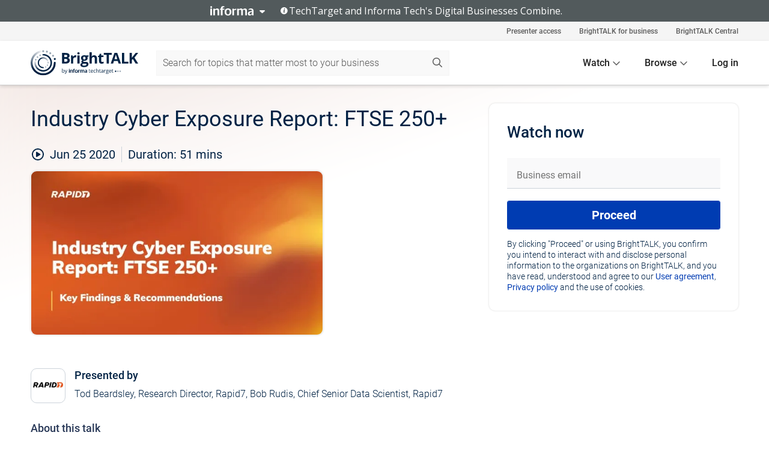

--- FILE ---
content_type: text/html; charset=utf-8
request_url: https://www.brighttalk.com/webcast/10457/420798
body_size: 16896
content:
<!DOCTYPE html><html lang="en"><head><meta charSet="utf-8"/><link rel="icon" type="image/png" href="https://assets.brighttalk.com/images/favicon.ico?nocache=1"/><link rel="apple-touch-icon" href="https://assets.brighttalk.com/images/favicon-apple-touch-icon.png?nocache=1"/><link rel="canonical" href="https://www.brighttalk.com/webcast/10457/420798"/><title>Industry Cyber Exposure Report: FTSE 250+</title><meta name="description" content="Rapid7 researchers have released their latest look into corporate exposure, this time focusing on the UK’s FTSE 250. The report reveals that even large,..."/><meta property="og:type" content="website"/><meta name="og:title" property="og:title" content="Industry Cyber Exposure Report: FTSE 250+"/><meta name="og:description" property="og:description" content="Rapid7 researchers have released their latest look into corporate exposure, this time focusing on the UK’s FTSE 250. The report reveals that even large, mature, and well-resourced organisations are falling short of meeting cybersecurity basics, leaving them susceptible to risk.

In this webinar, Rapid7&#x27;s Tod Beardsley, Research Director, and Bob Rudis, Chief Security Data Scientist, will share insights from the research and recommendations for organisations looking to improve their approach to cybersecurity in the highlighted weak areas.

Key takeaways:
- Hear how the attack surface for FTSE 250 has expanded, and new areas to consider
- Learn what the common problem areas are for each of the surveyed industries
- Gain an understanding of how organisations can take action to reduce their exposure risk"/><meta property="og:site_name" content="BrightTALK"/><meta property="og:url" content="https://www.brighttalk.com/webcast/10457/420798"/><meta name="brighttalk-channel-id" content="10457"/><meta name="brighttalk-page-architecture" content="react"/><meta name="brighttalk-page-name" content="webcast"/><meta name="brighttalk-content-status" content="recorded"/><meta name="brighttalk-community" content="IT Security"/><meta name="brighttalk-community-parent" content="Information Technology"/><meta name="twitter:card" content="summary"/><meta name="twitter:title" content="Industry Cyber Exposure Report: FTSE 250+"/><meta name="twitter:description" content="Rapid7 researchers have released their latest look into corporate exposure, this time focusing on the UK’s FTSE 250. The report reveals that even large, mature, and well-resourced organisations are falling short of meeting cybersecurity basics, leaving them susceptible to risk.

In this webinar, Rapid7&#x27;s Tod Beardsley, Research Director, and Bob Rudis, Chief Security Data Scientist, will share insights from the research and recommendations for organisations looking to improve their approach to cybersecurity in the highlighted weak areas.

Key takeaways:
- Hear how the attack surface for FTSE 250 has expanded, and new areas to consider
- Learn what the common problem areas are for each of the surveyed industries
- Gain an understanding of how organisations can take action to reduce their exposure risk"/><meta name="twitter:site" content="BrightTALK"/><meta name="twitter:creator" content=""/><meta property="og:image" content="https://cdn.brighttalk.com/ams/california/images/communication/san/420788/preview_1592468880.png?width=640&amp;height=360"/><meta name="twitter:image" content="https://cdn.brighttalk.com/ams/california/images/communication/san/420788/preview_1592468880.png?width=640&amp;height=360"/><meta name="viewport" content="initial-scale=1.0, width=device-width"/><meta name="robots" content="index,follow"/><script type="application/ld+json">{"@context":"https://schema.org","@type":"Event","name":"Industry Cyber Exposure Report: FTSE 250+","description":"Rapid7 researchers have released their latest look into corporate exposure, this time focusing on the UK’s FTSE 250. The report reveals that even large, mature, and well-resourced organisations are falling short of meeting cybersecurity basics, leaving them susceptible to risk.\n\nIn this webinar, Rapid7&apos;s Tod Beardsley, Research Director, and Bob Rudis, Chief Security Data Scientist, will share insights from the research and recommendations for organisations looking to improve their approach to cybersecurity in the highlighted weak areas.\n\nKey takeaways:\n- Hear how the attack surface for FTSE 250 has expanded, and new areas to consider\n- Learn what the common problem areas are for each of the surveyed industries\n- Gain an understanding of how organisations can take action to reduce their exposure risk","about":"Rapid7 researchers have released their latest look into corporate exposure, this time focusing on the UK’s FTSE 250. The report reveals that even large, mature, and well-resourced organisations are falling short of meeting cybersecurity basics, leaving them susceptible to risk.\n\nIn this webinar, Rapid7&apos;s Tod Beardsley, Research Director, and Bob Rudis, Chief Security Data Scientist, will share insights from the research and recommendations for organisations looking to improve their approach to cybersecurity in the highlighted weak areas.\n\nKey takeaways:\n- Hear how the attack surface for FTSE 250 has expanded, and new areas to consider\n- Learn what the common problem areas are for each of the surveyed industries\n- Gain an understanding of how organisations can take action to reduce their exposure risk","startDate":"2020-06-25T09:00:00Z","endDate":"2020-06-25T09:00:51.000Z","url":"https://www.brighttalk.com/webcast/10457/420798","duration":"PT0H0M51S","location":{"@type":"VirtualLocation","name":"BrightTALK","url":"https://www.rapid7.com/about/events-webcasts/brighttalk/?commid=420798","description":"Rapid7 researchers have released their latest look into corporate exposure, this time focusing on the UK’s FTSE 250. The report reveals that even large, mature, and well-resourced organisations are falling short of meeting cybersecurity basics, leaving them susceptible to risk.\n\nIn this webinar, Rapid7&apos;s Tod Beardsley, Research Director, and Bob Rudis, Chief Security Data Scientist, will share insights from the research and recommendations for organisations looking to improve their approach to cybersecurity in the highlighted weak areas.\n\nKey takeaways:\n- Hear how the attack surface for FTSE 250 has expanded, and new areas to consider\n- Learn what the common problem areas are for each of the surveyed industries\n- Gain an understanding of how organisations can take action to reduce their exposure risk","image":"https://cdn.brighttalk.com/ams/california/images/communication/san/420788/preview_1592468880.png?width=640&amp;height=360"},"image":"https://cdn.brighttalk.com/ams/california/images/communication/san/420788/preview_1592468880.png?width=640&amp;height=360","performer":"Tod Beardsley, Research Director, Rapid7, Bob Rudis, Chief Senior Data Scientist, Rapid7","organizer":{"@type":"Organization","name":"Rapid7","description":"Rapid7 is creating a more secure digital future for all by helping organizations strengthen their security programs in the face of accelerating digital transformation. Our portfolio of best-in-class solutions empowers security professionals to manage risk and eliminate threats across the entire threat landscape from apps to the cloud to traditional infrastructure to the dark web. We foster open source communities and cutting-edge research–using these insights to optimize our products and arm the global security community with the latest in attackers methods. Trusted by more than 10,000 customers worldwide, our industry-leading solutions and services help businesses stay ahead of attackers, ahead of the competition, and future-ready for what’s next.","url":"https://www.rapid7.com/about/events-webcasts/brighttalk/"},"eventAttendanceMode":"OnlineEventAttendanceMode","eventStatus":"EventScheduled","aggregateRating":{"@type":"AggregateRating","bestRating":"5","worstRating":"1","ratingValue":"5","ratingCount":"1"}}</script><script async="" src="https://unpkg.com/date-time-format-timezone@latest/build/browserified/date-time-format-timezone-complete-min.js"></script><style type="text/css">

    #cmp-banner {
      position: fixed;
      bottom: 0;
      left: 0;
      z-index: 1200;
    }
    @media (min-width: 960px) {
      #cmp-banner {
        bottom: 20px;
        left: 20px;
      }
    }
    #cmp-banner:empty {
      display: none;
    }

  </style><script type="text/javascript">
	"use strict";function _typeof(t){return(_typeof="function"==typeof Symbol&&"symbol"==typeof Symbol.iterator?function(t){return typeof t}:function(t){return t&&"function"==typeof Symbol&&t.constructor===Symbol&&t!==Symbol.prototype?"symbol":typeof t})(t)}!function(){var t=function(){var t,e,o=[],n=window,r=n;for(;r;){try{if(r.frames.__tcfapiLocator){t=r;break}}catch(t){}if(r===n.top)break;r=r.parent}t||(!function t(){var e=n.document,o=!!n.frames.__tcfapiLocator;if(!o)if(e.body){var r=e.createElement("iframe");r.style.cssText="display:none",r.name="__tcfapiLocator",e.body.appendChild(r)}else setTimeout(t,5);return!o}(),n.__tcfapi=function(){for(var t=arguments.length,n=new Array(t),r=0;r<t;r++)n[r]=arguments[r];if(!n.length)return o;"setGdprApplies"===n[0]?n.length>3&&2===parseInt(n[1],10)&&"boolean"==typeof n[3]&&(e=n[3],"function"==typeof n[2]&&n[2]("set",!0)):"ping"===n[0]?"function"==typeof n[2]&&n[2]({gdprApplies:e,cmpLoaded:!1,cmpStatus:"stub"}):o.push(n)},n.addEventListener("message",(function(t){var e="string"==typeof t.data,o={};if(e)try{o=JSON.parse(t.data)}catch(t){}else o=t.data;var n="object"===_typeof(o)&&null!==o?o.__tcfapiCall:null;n&&window.__tcfapi(n.command,n.version,(function(o,r){var a={__tcfapiReturn:{returnValue:o,success:r,callId:n.callId}};t&&t.source&&t.source.postMessage&&t.source.postMessage(e?JSON.stringify(a):a,"*")}),n.parameter)}),!1))};"undefined"!=typeof module?module.exports=t:t()}();

	(function () { var e = false; var c = window; var t = document; function r() { if (!c.frames["__uspapiLocator"]) { if (t.body) { var a = t.body; var e = t.createElement("iframe"); e.style.cssText = "display:none"; e.name = "__uspapiLocator"; a.appendChild(e) } else { setTimeout(r, 5) } } } r(); function p() { var a = arguments; __uspapi.a = __uspapi.a || []; if (!a.length) { return __uspapi.a } else if (a[0] === "ping") { a[2]({ gdprAppliesGlobally: e, cmpLoaded: false }, true) } else { __uspapi.a.push([].slice.apply(a)) } } function l(t) { var r = typeof t.data === "string"; try { var a = r ? JSON.parse(t.data) : t.data; if (a.__cmpCall) { var n = a.__cmpCall; c.__uspapi(n.command, n.parameter, function (a, e) { var c = { __cmpReturn: { returnValue: a, success: e, callId: n.callId } }; t.source.postMessage(r ? JSON.stringify(c) : c, "*") }) } } catch (a) { } } if (typeof __uspapi !== "function") { c.__uspapi = p; __uspapi.msgHandler = l; c.addEventListener("message", l, false) } })();

	window.__gpp_addFrame=function(e){if(!window.frames[e])if(document.body){var t=document.createElement("iframe");t.style.cssText="display:none",t.name=e,document.body.appendChild(t)}else window.setTimeout(window.__gpp_addFrame,10,e)},window.__gpp_stub=function(){var e=arguments;if(__gpp.queue=__gpp.queue||[],__gpp.events=__gpp.events||[],!e.length||1==e.length&&"queue"==e[0])return __gpp.queue;if(1==e.length&&"events"==e[0])return __gpp.events;var t=e[0],p=e.length>1?e[1]:null,s=e.length>2?e[2]:null;if("ping"===t)p({gppVersion:"1.1",cmpStatus:"stub",cmpDisplayStatus:"hidden",signalStatus:"not ready",supportedAPIs:["2:tcfeuv2","5:tcfcav1","6:uspv1","7:usnatv1","8:uscav1","9:usvav1","10:uscov1","11:usutv1","12:usctv1"],cmpId:0,sectionList:[],applicableSections:[],gppString:"",parsedSections:{}},!0);else if("addEventListener"===t){"lastId"in __gpp||(__gpp.lastId=0),__gpp.lastId++;var n=__gpp.lastId;__gpp.events.push({id:n,callback:p,parameter:s}),p({eventName:"listenerRegistered",listenerId:n,data:!0,pingData:{gppVersion:"1.1",cmpStatus:"stub",cmpDisplayStatus:"hidden",signalStatus:"not ready",supportedAPIs:["2:tcfeuv2","5:tcfcav1","6:uspv1","7:usnatv1","8:uscav1","9:usvav1","10:uscov1","11:usutv1","12:usctv1"],cmpId:0,sectionList:[],applicableSections:[],gppString:"",parsedSections:{}}},!0)}else if("removeEventListener"===t){for(var a=!1,i=0;i<__gpp.events.length;i++)if(__gpp.events[i].id==s){__gpp.events.splice(i,1),a=!0;break}p({eventName:"listenerRemoved",listenerId:s,data:a,pingData:{gppVersion:"1.1",cmpStatus:"stub",cmpDisplayStatus:"hidden",signalStatus:"not ready",supportedAPIs:["2:tcfeuv2","5:tcfcav1","6:uspv1","7:usnatv1","8:uscav1","9:usvav1","10:uscov1","11:usutv1","12:usctv1"],cmpId:0,sectionList:[],applicableSections:[],gppString:"",parsedSections:{}}},!0)}else"hasSection"===t?p(!1,!0):"getSection"===t||"getField"===t?p(null,!0):__gpp.queue.push([].slice.apply(e))},window.__gpp_msghandler=function(e){var t="string"==typeof e.data;try{var p=t?JSON.parse(e.data):e.data}catch(e){p=null}if("object"==typeof p&&null!==p&&"__gppCall"in p){var s=p.__gppCall;window.__gpp(s.command,(function(p,n){var a={__gppReturn:{returnValue:p,success:n,callId:s.callId}};e.source.postMessage(t?JSON.stringify(a):a,"*")}),"parameter"in s?s.parameter:null,"version"in s?s.version:"1.1")}},"__gpp"in window&&"function"==typeof window.__gpp||(window.__gpp=window.__gpp_stub,window.addEventListener("message",window.__gpp_msghandler,!1),window.__gpp_addFrame("__gppLocator"));

	window._sp_queue = [];
	window._sp_ = {
		config: {
			accountId: 370,
			baseEndpoint: 'https://cdn.privacy-mgmt.com',
			usnat: {
					 includeUspApi: true
			  },

			gdpr: { },
			events: {
				onMessageChoiceSelect: function (message_type, choice_id, choice_type_id) {

					// Code to make 'Accept' and 'Reject' buttons work in the CPPA banner
					if (message_type === "usnat") {
						console.log(choice_type_id);
						if (choice_type_id === 11 || choice_type_id === 13) {
							document.getElementById("cmp-banner").style.display = "none";
						}
						if (choice_type_id === 11) {
							localStorage.setItem("acceptconsent", "true");
						} else {
							localStorage.setItem("acceptconsent", "false");
						}
					} else {
						if (choice_type_id === 11) {
							localStorage.setItem("acceptconsent", "true");
						} else {
							localStorage.setItem("acceptconsent", "false");
						}
					}

				},
				onMessageReady: function() {
					console.log('[event] onMessageReady', arguments);
				},
				onMessageChoiceError: function() {
					console.log('[event] onMessageChoiceError', arguments);
				},
				onPrivacyManagerAction: function() {
					console.log('[event] onPrivacyManagerAction', arguments);
				},
				onPMCancel: function() {
					console.log('[event] onPMCancel', arguments);
				},
				onMessageReceiveData: function() {
					console.log('[event] onMessageReceiveData', arguments);
				},
				onSPPMObjectReady: function() {
					console.log('[event] onSPPMObjectReady', arguments);
				},
				onConsentReady: function (message_type, choice_type_id, choice_id, consentUUID, euconsent) {
					console.log('[event] onConsentReady', arguments);
				},
				onError: function() {
					console.log('[event] onError', arguments);
				},
			}
		}
	}
	</script><script src="https://cdn.privacy-mgmt.com/unified/wrapperMessagingWithoutDetection.js" async=""></script><meta name="next-head-count" content="31"/><script type="text/javascript">

    window.dataLayer = window.dataLayer || [];
    function gtag() { dataLayer.push(arguments); }

    //default behavior
    gtag('consent', 'default', {
      'ad_storage': 'granted',
      'analytics_storage': 'granted',
      'wait_for_update': 500
    });

    //behavior specific for end-users in the EEA
    gtag('consent', 'default', {
      'ad_storage': 'denied',
      'analytics_storage': 'denied',
      'region': ['BE', 'BG', 'CZ', 'DK', 'CY', 'LV', 'LT', 'LU', 'ES', 'FR', 'HR', 'IT', 'PL', 'PT', 'RO', 'SI', 'HU', 'MT', 'NL', 'AT', 'IS', 'LI', 'NO', 'SK', 'FI', 'SE', 'DE', 'EE', 'IE', 'EL'],
      'wait_for_update': 500
    });

  </script><script id="gtmScript" nonce="">(function(w,d,s,l,i){w[l]=w[l]||[];w[l].push({'gtm.start':
                    new Date().getTime(),event:'gtm.js'});var f=d.getElementsByTagName(s)[0],
                    j=d.createElement(s),dl=l!='dataLayer'?'&l='+l:'';j.async=true;j.src=
                    'https://www.googletagmanager.com/gtm.js?id='+i+dl;var n=d.querySelector('[nonce]');
                    n&&j.setAttribute('nonce',n.nonce||n.getAttribute('nonce'));f.parentNode.insertBefore(j,f);
                    })(window,document,'script','dataLayer','GTM-NCXH7DF');</script><meta name="brighttalk-build"/><script type="module" src="https://www.brighttalk.com/globalauth-helpercomponent/globalauth-helpercomponent.esm.js"></script><link rel="preload" href="/webcast/_next/static/css/4408fd0edb7eefd9.css" as="style"/><link rel="stylesheet" href="/webcast/_next/static/css/4408fd0edb7eefd9.css" data-n-g=""/><link rel="preload" href="/webcast/_next/static/css/bf90c7f80c3d688c.css" as="style"/><link rel="stylesheet" href="/webcast/_next/static/css/bf90c7f80c3d688c.css" data-n-p=""/><link rel="preload" href="/webcast/_next/static/css/ce5fea244d2c7257.css" as="style"/><link rel="stylesheet" href="/webcast/_next/static/css/ce5fea244d2c7257.css"/><noscript data-n-css=""></noscript><script defer="" nomodule="" src="/webcast/_next/static/chunks/polyfills-c67a75d1b6f99dc8.js"></script><script defer="" src="/webcast/_next/static/chunks/479.00bec7571fc3660a.js"></script><script src="/webcast/_next/static/chunks/webpack-26f4cc8e0a501328.js" defer=""></script><script src="/webcast/_next/static/chunks/framework-aeb85a5e071ca0cb.js" defer=""></script><script src="/webcast/_next/static/chunks/main-c05ad2e766969304.js" defer=""></script><script src="/webcast/_next/static/chunks/pages/_app-88b1430bbcaffaa8.js" defer=""></script><script src="/webcast/_next/static/chunks/ad54e6ef-baf8410d2a54234b.js" defer=""></script><script src="/webcast/_next/static/chunks/28455a0b-f262a48674952fe5.js" defer=""></script><script src="/webcast/_next/static/chunks/94-0fcdae1b49b3bd17.js" defer=""></script><script src="/webcast/_next/static/chunks/245-c192ff7fc3392b81.js" defer=""></script><script src="/webcast/_next/static/chunks/9-0a25cac403357889.js" defer=""></script><script src="/webcast/_next/static/chunks/pages/%5BchannelId%5D/%5BwebcastId%5D-cc704ed89ef6659b.js" defer=""></script><script src="/webcast/_next/static/3238/_buildManifest.js" defer=""></script><script src="/webcast/_next/static/3238/_ssgManifest.js" defer=""></script><style id="__jsx-3033285071">.previewImg.jsx-3033285071{background:url(https://cdn.brighttalk.com/ams/california/images/communication/san/420788/preview_1592468880.png?width=640&height=360)center center no-repeat;-webkit-filter:blur(4rem)grayscale(30%);filter:blur(4rem)grayscale(30%);opacity:.17;-webkit-background-size:cover;-moz-background-size:cover;-o-background-size:cover;background-size:cover;width:100%;height:100%;-webkit-transform:scale(1.1);-moz-transform:scale(1.1);-ms-transform:scale(1.1);-o-transform:scale(1.1);transform:scale(1.1)}</style></head><body><noscript><iframe src="https://www.googletagmanager.com/ns.html?id=GTM-NCXH7DF"
                height="0" width="0" style="display:none;visibility:hidden"></iframe></noscript><div id="__next"> <div class="InformaBanner_light__oav1_ InformaBanner_banner__5OVWh"><div class="InformaBanner_container__lAm_Y"><div class="InformaBanner_line-message__vc5WN"><button class="InformaBanner_btn-toggle__6eadl"><img class="InformaBanner_logo-text__5ZhoW" src="[data-uri]" alt="Informa Logo"/><img class="InformaBanner_icon-downArrow__iK5Eo" src="[data-uri]" alt="Toggle"/></button><p><img class="InformaBanner_icon-info__cbp6P" src="[data-uri]" alt="Info"/><span class="">TechTarget and Informa Tech&#x27;s Digital Businesses Combine.</span></p></div><div class="InformaBanner_expanded-message-detail__ZfXMh"><p class="InformaBanner_en__B2IaO InformaBanner_lead-copy__kkQ9H"><span class="">Together, we power an unparalleled network of 220+ online properties covering 10,000+ granular topics, serving an audience of 50+ million professionals with original, objective content from trusted sources. We help you gain critical insights and make more informed decisions across your business priorities.</span></p></div></div></div><div class="PageContent_app__Tw3yY"><div id="cmp-banner"></div><div class="ClientHeader_ClientHeader__Yhcmr ClientHeader_ClientHeader-basics__Tkt9O" data-preview-img="https://cdn.brighttalk.com/ams/california/images/communication/san/420788/preview_1592468880.png?width=640&amp;height=360" aria-hidden="true" data-bdd="client-header"><div class="jsx-3033285071 previewImg"></div><div class="ClientHeader_ClientHeader--Gradient___ql1Q ClientHeader_ClientHeader-basics__Tkt9O"></div></div><span><div class="GlobalHeader_global-header__7RU_n"><link rel="modulepreload" href="https://www.brighttalk.com/webcomponent/dist/brighttalk-web-components/brighttalk-web-components.esm.js"/></div></span><div class="Container_Container__cJtME PageContent_Player-Content__cuHLP"><main class="PageContent_Player-Content-Main__dT2hM" id="bt-player-content-main"><section class="Section_Section30__FyFjI"><h1 class="globalStyle_hnr__RgsYz" data-bdd="player-webcast-title">Industry Cyber Exposure Report: FTSE 250+</h1><section class="Section_Section10__MY7SZ WebcastHeader_WebcastHeader-Subheader-Container__eoyOs" data-bdd="player-webcast-content"><div class="WebcastHeader_WebcastHeaders-wrap__ub947"><div class="WebcastHeader_WebcastHeader-Subheader__2hOd6"><div class="WebcastHeader_WebcastHeader-date-time-wrap__5DSIB"><time class="WebcastHeader_WebcastHeader-Duration__Ojp_n" data-bdd="player-webcast-duration" dateTime="51m"><span>Duration: </span><span>51<!-- --> mins</span></time></div></div><div class="WebcastHeader_WebcastHeader-Extra__mYsCW"></div></div></section><section class="Section_Section40__iljNL DefaultWebcastContent_DefaultWebcastContent--pad-right__m0r9W"><div class="PlayerPlaceholder_outer__erL98" data-bdd="player-placeholder"><div class="PlayerPlaceholder_PlayerPlaceholder__E0yEP" id="default-placeholder"><div style="--aspect-ratio:(16/9)" data-bdd="thumbnail-container" class="Thumbnail_thumbnail__nQlEr Thumbnail_thumbnail--small__tLn5m thumbnail PlayerPlaceholder_PlayerPlaceholder-ThumbnailIE__p2acC PlayerPlaceholder_PlayerPlaceholder--max-height__ylfXH PlayerPlaceholder_PlayerNoCrusor__AAgzp"><img src="https://cdn.brighttalk.com/ams/california/images/communication/san/420788/preview_1592468880.png?width=640&amp;height=360" alt="" class="Thumbnail_thumbnail-img__Odh48" data-bdd="player-placeholder-thumbnail" width="647" height="364"/></div></div></div></section><section data-bdd="player-details"><article class="DefaultWebcastContent_DefaultWebcastContent-article__NVTL1"><div class="DefaultWebcastContent_DefaultWebcastContent-ChannelLogo__PbB1y" data-bdd="player-channel-logo" aria-hidden="true"><div class="DefaultWebcastContent_Channel-Image-Wrapper__BBPXC"><img alt="Rapid7" loading="lazy" width="300" height="300" decoding="async" data-nimg="1" class="img-fluid h-100 w-100" style="color:transparent" srcSet="/webcast/_next/image?url=https%3A%2F%2Fcdn.brighttalk.com%2Fams%2Fcalifornia%2Fimages%2Fchannel%2F10457%2Fimage_1028093.jpg%3Fwidth%3D300%26height%3D300&amp;w=384&amp;q=75 1x, /webcast/_next/image?url=https%3A%2F%2Fcdn.brighttalk.com%2Fams%2Fcalifornia%2Fimages%2Fchannel%2F10457%2Fimage_1028093.jpg%3Fwidth%3D300%26height%3D300&amp;w=640&amp;q=75 2x" src="/webcast/_next/image?url=https%3A%2F%2Fcdn.brighttalk.com%2Fams%2Fcalifornia%2Fimages%2Fchannel%2F10457%2Fimage_1028093.jpg%3Fwidth%3D300%26height%3D300&amp;w=640&amp;q=75"/></div></div><div class="DefaultWebcastContent_DefaultWebcastContent-Presented__pye_R"><h2 class="DefaultWebcastContent_DefaultWebcastContent-Header3__AZoDj">Presented by</h2><p class="DefaultWebcastContent_DefaultWebcastContent-P__e8prc" data-bdd="player-presenter">Tod Beardsley, Research Director, Rapid7, Bob Rudis, Chief Senior Data Scientist, Rapid7</p></div></article><article><h2 class="DefaultWebcastContent_DefaultWebcastContent-Header3__AZoDj">About this talk</h2><div class="DefaultWebcastContent_DefaultWebcastContent-P__e8prc" data-bdd="player-body"><div class="Markdown_Markdown__kIRZG">Rapid7 researchers have released their latest look into corporate exposure, this time focusing on the UK’s FTSE 250. The report reveals that even large, mature, and well-resourced organisations are falling short of meeting cybersecurity basics, leaving them susceptible to risk.

In this webinar, Rapid7's Tod Beardsley, Research Director, and Bob Rudis, Chief Security Data Scientist, will share insights from the research and recommendations for organisations looking to improve their approach to cybersecurity in the highlighted weak areas.

Key takeaways:
- Hear how the attack surface for FTSE 250 has expanded, and new areas to consider
- Learn what the common problem areas are for each of the surveyed industries
- Gain an understanding of how organisations can take action to reduce their exposure risk</div></div></article></section></section><div class="ChannelInfo_channel-info-container__qA1DZ"><div class="ChannelInfo_horizontal-card__Zig9Q mb-4 row"><div class="ChannelInfo_channel-info-wrapper__M9Baq"><div class="col-md-4 ChannelInfo_channel-info-image__OBxNW"><div class="ChannelInfo_card-image-wrapper__AFlnA"><a href="https://www.brighttalk.com/channel/10457/" title="Visit Rapid7&#x27;s channel" data-bdd="channel-info-channel-link"><img alt="Rapid7" loading="lazy" width="300" height="300" decoding="async" data-nimg="1" class="img-fluid h-100 w-100 ChannelInfo_card-image__xy9wa" style="color:transparent" srcSet="/webcast/_next/image?url=https%3A%2F%2Fcdn.brighttalk.com%2Fams%2Fcalifornia%2Fimages%2Fchannel%2F10457%2Fimage_1028093.jpg%3Fwidth%3D300%26height%3D300&amp;w=384&amp;q=75 1x, /webcast/_next/image?url=https%3A%2F%2Fcdn.brighttalk.com%2Fams%2Fcalifornia%2Fimages%2Fchannel%2F10457%2Fimage_1028093.jpg%3Fwidth%3D300%26height%3D300&amp;w=640&amp;q=75 2x" src="/webcast/_next/image?url=https%3A%2F%2Fcdn.brighttalk.com%2Fams%2Fcalifornia%2Fimages%2Fchannel%2F10457%2Fimage_1028093.jpg%3Fwidth%3D300%26height%3D300&amp;w=640&amp;q=75"/></a></div></div><div class="ChannelInfo_card-body__Cm7rx col-md-8"><a href="https://www.brighttalk.com/channel/10457/" title="Visit Rapid7&#x27;s channel" data-bdd="channel-info-channel-link" class="ChannelInfo_card-title-link__erJbG"><h2 class="ChannelInfo_card-title__uZ534">Rapid7</h2></a><div class="ChannelInfo_card-statistics__HDPkB"><span data-bdd="channel-info-subscribers">82706<!-- --> subscribers</span><span><span class="ChannelInfo_text-divider__IdRn6"></span>726<!-- --> talks</span></div><div class="ChannelInfo_card-strapline__hBp5d"><span width="0"><span></span><span>Supercharge Your Security Impact</span><span style="position:fixed;visibility:hidden;top:0;left:0">…</span></span></div><div class="ChannelInfo_card-description__vs4sW"><span width="0"><span></span><span>Rapid7 is creating a more secure digital future for all by helping organizations strengthen their security programs in the face of accelerating digital transformation. Our portfolio of best-in-class solutions empowers security professionals to manage risk and eliminate threats across the entire threat landscape from apps to the cloud to traditional infrastructure to the dark web. We foster open source communities and cutting-edge research–using these insights to optimize our products and arm the global security community with the latest in attackers methods. Trusted by more than 10,000 customers worldwide, our industry-leading solutions and services help businesses stay ahead of attackers, ahead of the competition, and future-ready for what’s next.</span><span style="position:fixed;visibility:hidden;top:0;left:0">…</span></span></div></div></div></div></div><section class="Section_Section30__FyFjI RelatedTopics_RelatedTopics__J973v" data-bdd="related-topic"><div class="RelatedTopics_RelatedTopics-Label__Qc2fT" data-bdd="related-topic-header">Related topics</div><div class="RelatedTopics_RelatedTopics-Items__VQabW" data-bdd="related-topic-items"><a href="https://www.brighttalk.com/topic/cyber-attacks" class="RelatedTopics_RelatedTopics-Link__p7ZnJ" data-bdd="related-topic-0-link"><div class="RelatedTopics_RelatedTopics-Item__T42J0" data-bdd="related-topic-0-text">Cyber Attacks</div></a><a href="https://www.brighttalk.com/topic/cyber-defence" class="RelatedTopics_RelatedTopics-Link__p7ZnJ" data-bdd="related-topic-1-link"><div class="RelatedTopics_RelatedTopics-Item__T42J0" data-bdd="related-topic-1-text">Cyber Defence</div></a><a href="https://www.brighttalk.com/topic/it-security" class="RelatedTopics_RelatedTopics-Link__p7ZnJ" data-bdd="related-topic-2-link"><div class="RelatedTopics_RelatedTopics-Item__T42J0" data-bdd="related-topic-2-text">IT Security</div></a><a href="https://www.brighttalk.com/topic/cyber-threats" class="RelatedTopics_RelatedTopics-Link__p7ZnJ" data-bdd="related-topic-3-link"><div class="RelatedTopics_RelatedTopics-Item__T42J0" data-bdd="related-topic-3-text">Cyber Threats</div></a><a href="https://www.brighttalk.com/topic/cloud-security" class="RelatedTopics_RelatedTopics-Link__p7ZnJ" data-bdd="related-topic-4-link"><div class="RelatedTopics_RelatedTopics-Item__T42J0" data-bdd="related-topic-4-text">Cloud Security</div></a><a href="https://www.brighttalk.com/topic/ddos" class="RelatedTopics_RelatedTopics-Link__p7ZnJ" data-bdd="related-topic-5-link"><div class="RelatedTopics_RelatedTopics-Item__T42J0" data-bdd="related-topic-5-text">DDoS</div></a><a href="https://www.brighttalk.com/topic/phishing" class="RelatedTopics_RelatedTopics-Link__p7ZnJ" data-bdd="related-topic-6-link"><div class="RelatedTopics_RelatedTopics-Item__T42J0" data-bdd="related-topic-6-text">Phishing</div></a><a href="https://www.brighttalk.com/topic/cyber-security-research" class="RelatedTopics_RelatedTopics-Link__p7ZnJ" data-bdd="related-topic-7-link"><div class="RelatedTopics_RelatedTopics-Item__T42J0" data-bdd="related-topic-7-text">Cyber Security Research</div></a></div></section></main><aside class="PageContent_Player-Content-Aside__ejqAg"><div class="SidePanel_form-wrapper__XAlVE"><div class="SidePanel_globalauth-wrapper__fRQUj"><div class="SidePanel_spinner-wrapper__vIlwe"><div class="GlobalAuthSkeleton_wrapper__bWg5s"><div class="GlobalAuthSkeleton_skeleton-loader-item__QXrVE GlobalAuthSkeleton_heading__oXy64"></div><div class="GlobalAuthSkeleton_skeleton-loader-item__QXrVE GlobalAuthSkeleton_input__q43DK"></div><div class="GlobalAuthSkeleton_skeleton-loader-item__QXrVE GlobalAuthSkeleton_button__Ji96E"></div><div class="GlobalAuthSkeleton_skeleton-loader-item__QXrVE GlobalAuthSkeleton_text___CPXT"></div><div class="GlobalAuthSkeleton_privacy-text__U75_Y"><div class="GlobalAuthSkeleton_skeleton-loader-item__QXrVE GlobalAuthSkeleton_text___CPXT"></div><div class="GlobalAuthSkeleton_skeleton-loader-item__QXrVE GlobalAuthSkeleton_text___CPXT"></div><div class="GlobalAuthSkeleton_skeleton-loader-item__QXrVE GlobalAuthSkeleton_text___CPXT"></div><div class="GlobalAuthSkeleton_skeleton-loader-item__QXrVE GlobalAuthSkeleton_text___CPXT"></div><div class="GlobalAuthSkeleton_skeleton-loader-item__QXrVE GlobalAuthSkeleton_text-1__a9eLg"></div></div></div></div></div></div></aside></div><div class="global-footer"><style>
       .global-footer {
			background-color: #283857;
			min-height: 394px;
		}
      </style></div><script src="https://www.brighttalk.com/webcomponent/dist/techtarget-informa-banner/techtarget-informa-footer.js?v=1.0.0"></script><techtarget-informa-footer theme="light" language="en"></techtarget-informa-footer></div> </div><script id="__NEXT_DATA__" type="application/json">{"props":{"pageProps":{"channelId":"10457","webcastId":"420798","channel":{"id":10457,"statistics":{"upcomingCommunications":"3","liveCommunications":"0","recordedCommunications":"723","subscribers":"82706","viewedSeconds":"92718122"},"channelName":"Rapid7","channelUrl":"https://www.rapid7.com/about/events-webcasts/brighttalk/","channelDescription":"Rapid7 is creating a more secure digital future for all by helping organizations strengthen their security programs in the face of accelerating digital transformation. Our portfolio of best-in-class solutions empowers security professionals to manage risk and eliminate threats across the entire threat landscape from apps to the cloud to traditional infrastructure to the dark web. We foster open source communities and cutting-edge research–using these insights to optimize our products and arm the global security community with the latest in attackers methods. Trusted by more than 10,000 customers worldwide, our industry-leading solutions and services help businesses stay ahead of attackers, ahead of the competition, and future-ready for what’s next.","strapLine":"Supercharge Your Security Impact","visibility":"included","channelImg":"https://cdn.brighttalk.com/ams/california/images/channel/10457/image_1028093.jpg?width=300\u0026height=300","locale":"en-US","showAttendees":true,"showShare":true,"showSocial":true},"webcast":{"id":420798,"channel":{"id":10457},"title":"Industry Cyber Exposure Report: FTSE 250+","description":"Rapid7 researchers have released their latest look into corporate exposure, this time focusing on the UK’s FTSE 250. The report reveals that even large, mature, and well-resourced organisations are falling short of meeting cybersecurity basics, leaving them susceptible to risk.\n\nIn this webinar, Rapid7's Tod Beardsley, Research Director, and Bob Rudis, Chief Security Data Scientist, will share insights from the research and recommendations for organisations looking to improve their approach to cybersecurity in the highlighted weak areas.\n\nKey takeaways:\n- Hear how the attack surface for FTSE 250 has expanded, and new areas to consider\n- Learn what the common problem areas are for each of the surveyed industries\n- Gain an understanding of how organisations can take action to reduce their exposure risk","presenter":"Tod Beardsley, Research Director, Rapid7, Bob Rudis, Chief Senior Data Scientist, Rapid7","duration":51,"keywords":"Cyber Attacks, Cyber Defence, IT Security, Cyber Threats, Cloud Security, DDoS, Phishing, Cyber Security Research","start":"2020-06-25T09:00:00Z","entryTime":"2020-06-25T08:55:00Z","end":"","status":"recorded","timeZone":"Europe/London","url":"https://www.rapid7.com/about/events-webcasts/brighttalk/?commid=420798","isGigCancelled":false,"previewImg":"https://cdn.brighttalk.com/ams/california/images/communication/san/420788/preview_1592468880.png?width=640\u0026height=360","topics":[{"title":"Cyber Attacks","url":"https://www.brighttalk.com/topic/cyber-attacks"},{"title":"Cyber Defence","url":"https://www.brighttalk.com/topic/cyber-defence"},{"title":"IT Security","url":"https://www.brighttalk.com/topic/it-security"},{"title":"Cyber Threats","url":"https://www.brighttalk.com/topic/cyber-threats"},{"title":"Cloud Security","url":"https://www.brighttalk.com/topic/cloud-security"},{"title":"DDoS","url":"https://www.brighttalk.com/topic/ddos"},{"title":"Phishing","url":"https://www.brighttalk.com/topic/phishing"},{"title":"Cyber Security Research","url":"https://www.brighttalk.com/topic/cyber-security-research"}],"pageState":"ondemand","visibility":"public","syndication":null,"rating":5,"ratingCount":1},"summit":{"eventCount":0,"img":"","link":"","live":[],"onDemand":[],"showTracks":false,"summitDate":"","title":"","tracks":[],"upcoming":[],"target":"","type":""},"webcastCommunities":{"communities":[{"id":4,"title":"Information Technology","description":"As an IT professional, many of the problems you face are multifaceted, complex and don’t lend themselves to simple solutions. The information technology community features useful and free information technology resources. Join to browse thousands of videos and webinars on ITIL best practices, IT security strategy and more presented by leading CTOs, CIOs and other technology experts.","alias":"information-technology","entryCount":490681,"childCount":7,"enabled":true,"primary":false,"children":[{"id":26,"title":"Cloud Computing","description":"Cloud computing has exploded over the past few years, delivering a previously unimagined level of workplace mobility and flexibility. The cloud computing community on BrightTALK is made up of thousands of engaged professionals learning from the latest cloud computing research and resources. Join the community to expand your cloud computing knowledge and have your questions answered in live sessions with industry experts and vendor representatives.","alias":"cloud-computing","entryCount":64310,"childCount":0,"enabled":true,"primary":false},{"id":27,"title":"IT Security","description":"The IT security community on BrightTALK is composed of more than 200,000 IT security professionals trading relevant information on software assurance, network security and mobile security. Join the conversation by watching on-demand and live information security webinars and asking questions of experts and industry leaders.","alias":"it-security","entryCount":80739,"childCount":0,"enabled":true,"primary":true},{"id":28,"title":"IT Governance, Risk and Compliance","description":"Increasing expectations for good governance, effective risk management and complex demands for corporate compliance are presenting a growing challenge for organizations of all sizes. Join industry thought leaders as they provide you with practical advice on how to implement successful risk and compliance management strategies across your organization. Browse risk management resources in the form of interactive webinars and videos and ask questions of expert GRC professionals.","alias":"governance-risk-compliance","entryCount":49751,"childCount":0,"enabled":true,"primary":false},{"id":73,"title":"Business Continuity / Disaster Recovery","description":"The unexpected nature of natural disasters and other disruptive events means that preparation is key to managing disaster recovery and business continuity planning. Join the business continuity and disaster recovery community for live and recorded presentations discussing best practices for business continuity planning, disaster recovery programs and business continuity management. Learn from BCDR experts to develop your critical infrastructure and gain insight into tactical solutions to your BCDR issues.","alias":"bc-dr","entryCount":18504,"childCount":0,"enabled":true,"primary":false},{"id":84,"title":"Enterprise Applications","description":"Enterprise applications have become a crucial piece of infrastructure for many businesses. The enterprise applications community on BrightTALK features the latest insights in enterprise application integration, enterprise application architecture and EAS software. Join the community to gain access to thousands of videos and webinars presented by recognized enterprise information systems experts and arm yourself with the knowledge you need to succeed.","alias":"enterprise-applications","entryCount":37231,"childCount":0,"enabled":true,"primary":false},{"id":119,"title":"Application Management","description":"Join thousands of engaged IT professionals in the application management community on BrightTALK. Interact with your peers in relevant webinars and videos on the latest trends and best practices for application lifecycle management, application performance management and application development.","alias":"application-management","entryCount":22340,"childCount":0,"enabled":true,"primary":false},{"id":125,"title":"Network Infrastructure","description":"Network infrastructure professionals understand that a reliable and secure infrastructure is crucial to enabling business execution. Join the network infrastructure community to interact with thousands of IT professionals. Browse hundreds of on-demand and live webinars and videos to learn about the latest trends in network computing, SDN, WAN optimization and more.","alias":"network-infrastructure","entryCount":31621,"childCount":0,"enabled":true,"primary":false}]},{"id":230,"title":"Healthcare","description":"Healthcare","alias":"healthcare","entryCount":0,"childCount":1,"enabled":true,"primary":false,"children":[{"id":77,"title":"Health IT","description":"Thousands of healthcare IT professionals compose the health IT community on BrightTALK. Learn alongside them with relevant webinars on healthcare IT compliance, big data in healthcare and IT solutions for healthcare organizations. Join the conversation by asking questions and engaging with other participants during live webinars and organized discussions.","alias":"health-it","entryCount":8750,"childCount":0,"enabled":true,"primary":false}]},{"id":9,"title":"Finance","description":"The accounting and finance community on BrightTALK features presentations from leading accountants and finance professionals. The accounting community includes tax planning strategies, QuickBooks webinars and other accounting webinars, while the finance community features presentations on financial capital regulations and forensic data analytics. Join the conversation by attending live financial and accounting presentations and connecting with industry thought leaders.","alias":"finance","entryCount":94151,"childCount":1,"enabled":true,"primary":false,"children":[{"id":211,"title":"Fintech","description":"Join this new, vibrant community to learn and connect with top thought leaders, startups and banks who are disrupting the financial services industry. Keep up with the latest news and trends in Fintech and take part in lively debates on topical issues and challenges.","alias":"fintech","entryCount":12273,"childCount":0,"enabled":true,"primary":false}]},{"id":74,"title":"Business Management","description":"In the business management community, commercial experts will be sharing webinars and videos on an array of subjects. From sales and marketing, to finance, productivity and growth, this content will help you stay up-to-date with the current economic environment and provide timely management insight to drive business growth.","alias":"business-management","entryCount":35754,"childCount":1,"enabled":true,"primary":false,"children":[{"id":157,"title":"CxO Strategy","description":"Get powerful insights to run your business. CEOs, CFOs, CMOs, COOs, CTOs and CIOs are among the leaders in this community who connect with peers and experts to grow their businesses.","alias":"cxo-strategy","entryCount":12610,"childCount":0,"enabled":true,"primary":false}]}]},"channelFeed":[{"date":"2026-01-28T17:00:00.000Z","id":659906,"channelId":10457,"thumbnail":{"alt":"[NA] From Visibility to Action: Advancing Exposure Assessment with Rapid7","url":"https://cdn.brighttalk.com/ams/california/images/communication/656367/image_1071142.png?width=640\u0026height=360"},"title":"[NA] From Visibility to Action: Advancing Exposure Assessment with Rapid7","description":"The security landscape has evolved, and traditional vulnerability management approaches can no longer keep pace with today’s dynamic, hybrid environments. Join our upcoming webinar to learn about exposure assessment, including insights into Rapid7’s unified exposure management solution, Exposure Command, and the need for attack surface visibility, threat-informed risk assessment and integrated automated remediation capabilities.\n\nIn this session, Rapid7 experts will deep dive into why exposure assessment matters more than ever as organizations face an ever-expanding attack surface across cloud, on-prem, SaaS, and OT environments. Exposure management is no longer about finding more, it's about finding what matters and acting on it decisively. We will also touch on insights from the 2025 Gartner® Magic Quadrant™ for Exposure Assessment Platforms and why we think Rapid7 was named a Leader.\n\n Register now to discover some of Rapid7’s key capabilities, including:\n●  Unified visibility\n●  Threat-validated prioritization\n●  AI-driven remediation\n \nGartner, Magic Quadrant for Exposure Assessment Platforms, By Mitchell Schneider, Dhivya Poole, Jonathan Nunez, 10 November 2025.\nGartner does not endorse any vendor, product or service depicted in its research publications and does not advise technology users to select only those vendors with the highest ratings or other designation. Gartner research publications consist of the opinions of Gartner’s Research \u0026 Advisory organization and should not be construed as statements of fact. Gartner disclaims all warranties, expressed or implied, with respect to this research, including any warranties of merchantability or fitness for a particular purpose.\nGARTNER is a registered trademark and service mark of Gartner, Inc. and/or its affiliates in the U.S. and internationally, Magic Quadrant is a registered trademark of Gartner, Inc. and/or its affiliates and is used herein with permission. All rights reserved.","link":"https://www.rapid7.com/about/events-webcasts/brighttalk/?commid=659906","status":"upcoming","duration":1429},{"date":"2026-01-28T12:00:00.000Z","id":659907,"channelId":10457,"thumbnail":{"alt":"[EMEA] From Visibility to Action: Advancing Exposure Assessment with Rapid7","url":"https://cdn.brighttalk.com/ams/california/images/communication/656367/image_1071142.png?width=640\u0026height=360"},"title":"[EMEA] From Visibility to Action: Advancing Exposure Assessment with Rapid7","description":"The security landscape has evolved, and traditional vulnerability management approaches can no longer keep pace with today’s dynamic, hybrid environments. Join our upcoming webinar to learn about exposure assessment, including insights into Rapid7’s unified exposure management solution, Exposure Command, and the need for attack surface visibility, threat-informed risk assessment and integrated automated remediation capabilities.\n\nIn this session, Rapid7 experts will deep dive into why exposure assessment matters more than ever as organizations face an ever-expanding attack surface across cloud, on-prem, SaaS, and OT environments. Exposure management is no longer about finding more, it's about finding what matters and acting on it decisively. We will also touch on insights from the 2025 Gartner® Magic Quadrant™ for Exposure Assessment Platforms and why we think Rapid7 was named a Leader.\n\n Register now to discover some of Rapid7’s key capabilities, including:\n●  Unified visibility\n●  Threat-validated prioritization\n●  AI-driven remediation\n \nGartner, Magic Quadrant for Exposure Assessment Platforms, By Mitchell Schneider, Dhivya Poole, Jonathan Nunez, 10 November 2025.\nGartner does not endorse any vendor, product or service depicted in its research publications and does not advise technology users to select only those vendors with the highest ratings or other designation. Gartner research publications consist of the opinions of Gartner’s Research \u0026 Advisory organization and should not be construed as statements of fact. Gartner disclaims all warranties, expressed or implied, with respect to this research, including any warranties of merchantability or fitness for a particular purpose.\nGARTNER is a registered trademark and service mark of Gartner, Inc. and/or its affiliates in the U.S. and internationally, Magic Quadrant is a registered trademark of Gartner, Inc. and/or its affiliates and is used herein with permission. All rights reserved.","link":"https://www.rapid7.com/about/events-webcasts/brighttalk/?commid=659907","status":"upcoming","duration":1429},{"date":"2026-01-28T02:00:00.000Z","id":659908,"channelId":10457,"thumbnail":{"alt":"[APJ] From Visibility to Action: Advancing Exposure Assessment with Rapid7","url":"https://cdn.brighttalk.com/ams/california/images/communication/656367/image_1071142.png?width=640\u0026height=360"},"title":"[APJ] From Visibility to Action: Advancing Exposure Assessment with Rapid7","description":"The security landscape has evolved, and traditional vulnerability management approaches can no longer keep pace with today’s dynamic, hybrid environments. Join our upcoming webinar to learn about exposure assessment, including insights into Rapid7’s unified exposure management solution, Exposure Command, and the need for attack surface visibility, threat-informed risk assessment and integrated automated remediation capabilities.\n\nIn this session, Rapid7 experts will deep dive into why exposure assessment matters more than ever as organizations face an ever-expanding attack surface across cloud, on-prem, SaaS, and OT environments. Exposure management is no longer about finding more, it's about finding what matters and acting on it decisively. We will also touch on insights from the 2025 Gartner® Magic Quadrant™ for Exposure Assessment Platforms and why we think Rapid7 was named a Leader.\n\n Register now to discover some of Rapid7’s key capabilities, including:\n●  Unified visibility\n●  Threat-validated prioritization\n●  AI-driven remediation\n \nGartner, Magic Quadrant for Exposure Assessment Platforms, By Mitchell Schneider, Dhivya Poole, Jonathan Nunez, 10 November 2025.\nGartner does not endorse any vendor, product or service depicted in its research publications and does not advise technology users to select only those vendors with the highest ratings or other designation. Gartner research publications consist of the opinions of Gartner’s Research \u0026 Advisory organization and should not be construed as statements of fact. Gartner disclaims all warranties, expressed or implied, with respect to this research, including any warranties of merchantability or fitness for a particular purpose.\nGARTNER is a registered trademark and service mark of Gartner, Inc. and/or its affiliates in the U.S. and internationally, Magic Quadrant is a registered trademark of Gartner, Inc. and/or its affiliates and is used herein with permission. All rights reserved.","link":"https://www.rapid7.com/about/events-webcasts/brighttalk/?commid=659908","status":"upcoming","duration":1429},{"date":"2026-01-21T17:00:00.000Z","id":659902,"channelId":10457,"thumbnail":{"alt":"[NA] Inside the First 24 Hours: How MDR Stops Cyberattacks in Their Tracks","url":"https://cdn.brighttalk.com/ams/california/images/communication/659902/image_1075245.png?width=640\u0026height=360"},"title":"[NA] Inside the First 24 Hours: How MDR Stops Cyberattacks in Their Tracks","description":"Cyberattacks unfold in minutes and the first 24 hours of a breach can mean the difference between a minor incident and a costly crisis. Join us for a webinar where MDR experts Jeffrey Gardner and Sarah Lee will walk through a real-world example and break down exactly how Rapid7 managed detection and response stops attackers in their tracks.\n\nYou will see how agentic AI, expert analysts and real-time containment work together to identify, contain and remediate threats, often before attackers even know they have been detected. Whether you are evaluating detection and response solutions or want to test your team's readiness, you will leave this session with actionable insights to stay resilient against evolving threats. \n\nRegister now to learn:\n- What really happens in the first 24 hours of a cyberattack\n- How MDR combines AI and human expertise to stop threats in minutes\n- The difference in outcomes with Rapid7 MDR versus without Rapid7 MDR","link":"https://www.rapid7.com/about/events-webcasts/brighttalk/?commid=659902","status":"recorded","duration":2136},{"date":"2026-01-21T12:00:00.000Z","id":659903,"channelId":10457,"thumbnail":{"alt":"[EMEA] Inside the First 24 Hours: How MDR Stops Cyberattacks in Their Tracks","url":"https://cdn.brighttalk.com/ams/california/images/communication/659903/image_1075246.png?width=640\u0026height=360"},"title":"[EMEA] Inside the First 24 Hours: How MDR Stops Cyberattacks in Their Tracks","description":"Cyberattacks unfold in minutes and the first 24 hours of a breach can mean the difference between a minor incident and a costly crisis. Join us for a webinar where MDR experts Jeffrey Gardner and Sarah Lee will walk through a real-world example and break down exactly how Rapid7 managed detection and response stops attackers in their tracks.\n\nYou will see how agentic AI, expert analysts and real-time containment work together to identify, contain and remediate threats, often before attackers even know they have been detected. Whether you are evaluating detection and response solutions or want to test your team's readiness, you will leave this session with actionable insights to stay resilient against evolving threats. \n\nRegister now to learn:\n- What really happens in the first 24 hours of a cyberattack\n- How MDR combines AI and human expertise to stop threats in minutes\n- The difference in outcomes with Rapid7 MDR versus without Rapid7 MDR","link":"https://www.rapid7.com/about/events-webcasts/brighttalk/?commid=659903","status":"recorded","duration":2136},{"date":"2026-01-21T02:00:00.000Z","id":659905,"channelId":10457,"thumbnail":{"alt":"[APJ] Inside the First 24 Hours: How MDR Stops Cyberattacks in Their Tracks","url":"https://cdn.brighttalk.com/ams/california/images/communication/659905/image_1075249.png?width=640\u0026height=360"},"title":"[APJ] Inside the First 24 Hours: How MDR Stops Cyberattacks in Their Tracks","description":"Cyberattacks unfold in minutes and the first 24 hours of a breach can mean the difference between a minor incident and a costly crisis. Join us for a webinar where MDR experts Jeffrey Gardner and Sarah Lee will walk through a real-world example and break down exactly how Rapid7 managed detection and response stops attackers in their tracks.\n\nYou will see how agentic AI, expert analysts and real-time containment work together to identify, contain and remediate threats, often before attackers even know they have been detected. Whether you are evaluating detection and response solutions or want to test your team's readiness, you will leave this session with actionable insights to stay resilient against evolving threats. \n\nRegister now to learn:\n- What really happens in the first 24 hours of a cyberattack\n- How MDR combines AI and human expertise to stop threats in minutes\n- The difference in outcomes with Rapid7 MDR versus without Rapid7 MDR","link":"https://www.rapid7.com/about/events-webcasts/brighttalk/?commid=659905","status":"recorded","duration":2136},{"date":"2026-01-14T17:00:00.000Z","id":659895,"channelId":10457,"thumbnail":{"alt":"[NA] Top Cybersecurity Predictions for 2026","url":"https://cdn.brighttalk.com/ams/california/images/communication/659895/image_1075233.png?width=640\u0026height=360"},"title":"[NA] Top Cybersecurity Predictions for 2026","description":"Rapid technological innovation is reshaping the cybersecurity threat landscape at an unprecedented pace. Alongside AI’s continuing evolution and the rise in advanced cybercriminal networks, growing geopolitical instability, shifting regulations, and the potentially disruptive effects of quantum computing are redefining how organizations must approach security in 2026. \n\nJoin us on January 14th for Rapid7’s annual Cybersecurity Predictions webinar to hear experts discuss the evolving nature of the cybersecurity landscape. They will share insights and strategies as well as how security teams can stay resilient in 2026 and beyond.\n\nJoin this session to gain a better understanding of:\n- Last year's security trends, impacts \u0026 lessons learned\n- Top security predictions for 2026 \n- How to prepare your team and organization for what's ahead","link":"https://www.rapid7.com/about/events-webcasts/brighttalk/?commid=659895","status":"recorded","duration":2907},{"date":"2026-01-14T12:00:00.000Z","id":659896,"channelId":10457,"thumbnail":{"alt":"[EMEA] Top Cybersecurity Predictions for 2026","url":"https://cdn.brighttalk.com/ams/california/images/communication/659896/image_1075234.png?width=640\u0026height=360"},"title":"[EMEA] Top Cybersecurity Predictions for 2026","description":"Rapid technological innovation is reshaping the cybersecurity threat landscape at an unprecedented pace. Alongside AI’s continuing evolution and the rise in advanced cybercriminal networks, growing geopolitical instability, shifting regulations, and the potentially disruptive effects of quantum computing are redefining how organizations must approach security in 2026. \n\nJoin us on January 14th for Rapid7’s annual Cybersecurity Predictions webinar to hear experts discuss the evolving nature of the cybersecurity landscape. They will share insights and strategies as well as how security teams can stay resilient in 2026 and beyond.\n\nJoin this session to gain a better understanding of:\n- Last year's security trends, impacts \u0026 lessons learned\n- Top security predictions for 2026 \n- How to prepare your team and organization for what's ahead","link":"https://www.rapid7.com/about/events-webcasts/brighttalk/?commid=659896","status":"recorded","duration":2907},{"date":"2026-01-14T02:00:00.000Z","id":659897,"channelId":10457,"thumbnail":{"alt":"[APJ] Top Cybersecurity Predictions for 2026","url":"https://cdn.brighttalk.com/ams/california/images/communication/659897/image_1075235.png?width=640\u0026height=360"},"title":"[APJ] Top Cybersecurity Predictions for 2026","description":"Rapid technological innovation is reshaping the cybersecurity threat landscape at an unprecedented pace. Alongside AI’s continuing evolution and the rise in advanced cybercriminal networks, growing geopolitical instability, shifting regulations, and the potentially disruptive effects of quantum computing are redefining how organizations must approach security in 2026. \n\nJoin us on January 14th for Rapid7’s annual Cybersecurity Predictions webinar to hear experts discuss the evolving nature of the cybersecurity landscape. They will share insights and strategies as well as how security teams can stay resilient in 2026 and beyond.\n\nJoin this session to gain a better understanding of:\n- Last year's security trends, impacts \u0026 lessons learned\n- Top security predictions for 2026 \n- How to prepare your team and organization for what's ahead","link":"https://www.rapid7.com/about/events-webcasts/brighttalk/?commid=659897","status":"recorded","duration":2907},{"date":"2025-12-15T17:00:00.000Z","id":657999,"channelId":10457,"thumbnail":{"alt":"[NA] From Visibility to Action: Advancing Exposure Assessment with Rapid7","url":"https://cdn.brighttalk.com/ams/california/images/communication/656367/image_1071142.png?width=640\u0026height=360"},"title":"[NA] From Visibility to Action: Advancing Exposure Assessment with Rapid7","description":"The security landscape has evolved, and traditional vulnerability management approaches can no longer keep pace with today’s dynamic, hybrid environments. Join our upcoming webinar on December 15 to learn about exposure assessment, including insights into Rapid7’s unified exposure management solution, Exposure Command, and the need for attack surface visibility, threat-informed risk assessment and integrated automated remediation capabilities.\n\nIn this session, Rapid7 experts will deep dive into why exposure assessment matters more than ever as organizations face an ever-expanding attack surface across cloud, on-prem, SaaS, and OT environments. Exposure management is no longer about finding more, it's about finding what matters and acting on it decisively. We will also touch on insights from the 2025 Gartner® Magic Quadrant™ for Exposure Assessment Platforms and why we think Rapid7 was named a Leader.\n\n Register now to discover some of Rapid7’s key capabilities, including:\n●  Unified visibility\n●  Threat-validated prioritization\n●  AI-driven remediation\n \nGartner, Magic Quadrant for Exposure Assessment Platforms, By Mitchell Schneider, Dhivya Poole, Jonathan Nunez, 10 November 2025.\nGartner does not endorse any vendor, product or service depicted in its research publications and does not advise technology users to select only those vendors with the highest ratings or other designation. Gartner research publications consist of the opinions of Gartner’s Research \u0026 Advisory organization and should not be construed as statements of fact. Gartner disclaims all warranties, expressed or implied, with respect to this research, including any warranties of merchantability or fitness for a particular purpose.\nGARTNER is a registered trademark and service mark of Gartner, Inc. and/or its affiliates in the U.S. and internationally, Magic Quadrant is a registered trademark of Gartner, Inc. and/or its affiliates and is used herein with permission. All rights reserved.","link":"https://www.rapid7.com/about/events-webcasts/brighttalk/?commid=657999","status":"recorded","duration":1429},{"date":"2025-12-15T12:00:00.000Z","id":658000,"channelId":10457,"thumbnail":{"alt":"[EMEA] From Visibility to Action: Advancing Exposure Assessment with Rapid7","url":"https://cdn.brighttalk.com/ams/california/images/communication/656367/image_1071142.png?width=640\u0026height=360"},"title":"[EMEA] From Visibility to Action: Advancing Exposure Assessment with Rapid7","description":"The security landscape has evolved, and traditional vulnerability management approaches can no longer keep pace with today’s dynamic, hybrid environments. Join our upcoming webinar on December 15 to learn about exposure assessment, including insights into Rapid7’s unified exposure management solution, Exposure Command, and the need for attack surface visibility, threat-informed risk assessment and integrated automated remediation capabilities.\n\nIn this session, Rapid7 experts will deep dive into why exposure assessment matters more than ever as organizations face an ever-expanding attack surface across cloud, on-prem, SaaS, and OT environments. Exposure management is no longer about finding more, it's about finding what matters and acting on it decisively. We will also touch on insights from the 2025 Gartner® Magic Quadrant™ for Exposure Assessment Platforms and why we think Rapid7 was named a Leader.\n\n Register now to discover some of Rapid7’s key capabilities, including:\n●  Unified visibility\n●  Threat-validated prioritization\n●  AI-driven remediation\n \nGartner, Magic Quadrant for Exposure Assessment Platforms, By Mitchell Schneider, Dhivya Poole, Jonathan Nunez, 10 November 2025.\nGartner does not endorse any vendor, product or service depicted in its research publications and does not advise technology users to select only those vendors with the highest ratings or other designation. Gartner research publications consist of the opinions of Gartner’s Research \u0026 Advisory organization and should not be construed as statements of fact. Gartner disclaims all warranties, expressed or implied, with respect to this research, including any warranties of merchantability or fitness for a particular purpose.\nGARTNER is a registered trademark and service mark of Gartner, Inc. and/or its affiliates in the U.S. and internationally, Magic Quadrant is a registered trademark of Gartner, Inc. and/or its affiliates and is used herein with permission. All rights reserved.","link":"https://www.rapid7.com/about/events-webcasts/brighttalk/?commid=658000","status":"recorded","duration":1429},{"date":"2025-12-15T02:00:00.000Z","id":658001,"channelId":10457,"thumbnail":{"alt":"[APJ] From Visibility to Action: Advancing Exposure Assessment with Rapid7","url":"https://cdn.brighttalk.com/ams/california/images/communication/656367/image_1071142.png?width=640\u0026height=360"},"title":"[APJ] From Visibility to Action: Advancing Exposure Assessment with Rapid7","description":"The security landscape has evolved, and traditional vulnerability management approaches can no longer keep pace with today’s dynamic, hybrid environments. Join our upcoming webinar on December 15 to learn about exposure assessment, including insights into Rapid7’s unified exposure management solution, Exposure Command, and the need for attack surface visibility, threat-informed risk assessment and integrated automated remediation capabilities.\n\nIn this session, Rapid7 experts will deep dive into why exposure assessment matters more than ever as organizations face an ever-expanding attack surface across cloud, on-prem, SaaS, and OT environments. Exposure management is no longer about finding more, it's about finding what matters and acting on it decisively. We will also touch on insights from the 2025 Gartner® Magic Quadrant™ for Exposure Assessment Platforms and why we think Rapid7 was named a Leader.\n\n Register now to discover some of Rapid7’s key capabilities, including:\n●  Unified visibility\n●  Threat-validated prioritization\n●  AI-driven remediation\n \nGartner, Magic Quadrant for Exposure Assessment Platforms, By Mitchell Schneider, Dhivya Poole, Jonathan Nunez, 10 November 2025.\nGartner does not endorse any vendor, product or service depicted in its research publications and does not advise technology users to select only those vendors with the highest ratings or other designation. Gartner research publications consist of the opinions of Gartner’s Research \u0026 Advisory organization and should not be construed as statements of fact. Gartner disclaims all warranties, expressed or implied, with respect to this research, including any warranties of merchantability or fitness for a particular purpose.\nGARTNER is a registered trademark and service mark of Gartner, Inc. and/or its affiliates in the U.S. and internationally, Magic Quadrant is a registered trademark of Gartner, Inc. and/or its affiliates and is used herein with permission. All rights reserved.","link":"https://www.rapid7.com/about/events-webcasts/brighttalk/?commid=658001","status":"recorded","duration":1429},{"date":"2025-12-10T17:00:00.000Z","id":654458,"channelId":10457,"thumbnail":{"alt":"[NA] Top Cybersecurity Predictions for 2026","url":"https://cdn.brighttalk.com/ams/california/images/communication/654458/image_1066883.png?width=640\u0026height=360"},"title":"[NA] Top Cybersecurity Predictions for 2026","description":"Rapid technological innovation is reshaping the cybersecurity threat landscape at an unprecedented pace. Alongside AI’s continuing evolution and the rise in advanced cybercriminal networks, growing geopolitical instability, shifting regulations, and the potentially disruptive effects of quantum computing are redefining how organizations must approach security in 2026. \n\nJoin us on December 10th for Rapid7’s annual Cybersecurity Predictions webinar to hear experts discuss the evolving nature of the cybersecurity landscape. They will share insights and strategies as well as how security teams can stay resilient in 2026 and beyond.\n\nJoin this session to gain a better understanding of:\n- Last year's security trends, impacts \u0026 lessons learned\n- Top security predictions for 2026 \n- How to prepare your team and organization for what's ahead","link":"https://www.rapid7.com/about/events-webcasts/brighttalk/?commid=654458","status":"recorded","duration":2907},{"date":"2025-12-10T12:00:00.000Z","id":654460,"channelId":10457,"thumbnail":{"alt":"[EMEA] Top Cybersecurity Predictions for 2026","url":"https://cdn.brighttalk.com/ams/california/images/communication/654460/image_1066884.png?width=640\u0026height=360"},"title":"[EMEA] Top Cybersecurity Predictions for 2026","description":"Rapid technological innovation is reshaping the cybersecurity threat landscape at an unprecedented pace. Alongside AI’s continuing evolution and the rise in advanced cybercriminal networks, growing geopolitical instability, shifting regulations, and the potentially disruptive effects of quantum computing are redefining how organizations must approach security in 2026. \n\nJoin us on December 10th for Rapid7’s annual Cybersecurity Predictions webinar to hear experts discuss the evolving nature of the cybersecurity landscape. They will share insights and strategies as well as how security teams can stay resilient in 2026 and beyond.\n\nJoin this session to gain a better understanding of:\n- Last year's security trends, impacts \u0026 lessons learned\n- Top security predictions for 2026 \n- How to prepare your team and organization for what's ahead","link":"https://www.rapid7.com/about/events-webcasts/brighttalk/?commid=654460","status":"recorded","duration":2907},{"date":"2025-12-10T02:00:00.000Z","id":654461,"channelId":10457,"thumbnail":{"alt":"[APJ] Top Cybersecurity Predictions for 2026","url":"https://cdn.brighttalk.com/ams/california/images/communication/654461/image_1066887.png?width=640\u0026height=360"},"title":"[APJ] Top Cybersecurity Predictions for 2026","description":"Rapid technological innovation is reshaping the cybersecurity threat landscape at an unprecedented pace. Alongside AI’s continuing evolution and the rise in advanced cybercriminal networks, growing geopolitical instability, shifting regulations, and the potentially disruptive effects of quantum computing are redefining how organizations must approach security in 2026. \n\nJoin us on December 10th for Rapid7’s annual Cybersecurity Predictions webinar to hear experts discuss the evolving nature of the cybersecurity landscape. They will share insights and strategies as well as how security teams can stay resilient in 2026 and beyond.\n\nJoin this session to gain a better understanding of:\n- Last year's security trends, impacts \u0026 lessons learned\n- Top security predictions for 2026 \n- How to prepare your team and organization for what's ahead","link":"https://www.rapid7.com/about/events-webcasts/brighttalk/?commid=654461","status":"recorded","duration":2907},{"date":"2025-12-03T08:00:00.000Z","id":657023,"channelId":10457,"thumbnail":{"alt":"Geopolitical and Cyber Risk: Two Sides of the Same Coin","url":"https://cdn.brighttalk.com/ams/california/images/communication/657010/image_1068942.png?width=640\u0026height=360"},"title":"Geopolitical and Cyber Risk: Two Sides of the Same Coin","description":"Join Sabeen Malik, a leading expert on geo and cyber risk, to learn practical, high-impact strategies for creating a robust, contextual risk framework. This webinar will explore why traditional, static risk assessments are no longer sufficient for managing risk in complex operating environments. Cyber and geopolitical risks evolve too quickly and follow unpredictable patterns, making them fundamentally different from other insurable business risks. \n\nWe will detail how conflict escalation, economic competition, and the weaponization of supply chains drive an exponential increase in enterprise cyber risk, placing immense pressure on C-Suites and Boards under rising regulatory and investor scrutiny. \n\nYou will learn high-impact strategies to:\n- Build a Contextual Framework: Create cross-functional teams (\"risk residents\") to correlate business risks with cyber threats.\n- Quantify Impact: Move beyond technical checklists to scenario-based, dollarized quantification (leveraging frameworks like FAIR) that justifies smart investment.\n- Tailor Resilience: Prioritize controls that protect your mission-critical assets against sophisticated emerging threats.\n\nSecure your spot to gain the strategic foresight needed to manage cyber risk as a geopolitical reality.","link":"https://www.rapid7.com/about/events-webcasts/brighttalk/?commid=657023","status":"recorded","duration":1928},{"date":"2025-12-02T17:00:00.000Z","id":655859,"channelId":10457,"thumbnail":{"alt":"[NA] How to Build a Culture of Proactive Cloud Exposure Management with AWS and Rapid7","url":"https://cdn.brighttalk.com/ams/california/images/communication/647010/image_1050601.png?width=640\u0026height=360"},"title":"[NA] How to Build a Culture of Proactive Cloud Exposure Management with AWS and Rapid7","description":"As organizations rapidly adopt multicloud, hybrid environments and AI-driven technologies, security teams are facing increased pressure to manage risk at scale. Traditional reactive approaches are no longer enough. To stay ahead of evolving threats, security leaders must embrace a culture of proactive cloud exposure management—powered by visibility, automation, and collaboration across the business.\n\nIn this joint session, experts from Rapid7 and AWS will share proven strategies to operationalize proactive security practices, including the “7 Habits” framework for identifying, prioritizing, and remediating exposure risks before they lead to incidents. Learn how to shift from reactive fire drills to a more holistic, intelligence-driven security posture.\n\nWhat you’ll learn:\n\n- How to assess your organization’s exposure management maturity and take steps toward unification and automation\n- Practical ways to empower developers and IT teams with real-time risk context and enforce remediation at scale\n- How to engage business stakeholders and build a mindset shift toward proactive security across teams","link":"https://www.rapid7.com/about/events-webcasts/brighttalk/?commid=655859","status":"recorded","duration":2342},{"date":"2025-12-02T12:00:00.000Z","id":655860,"channelId":10457,"thumbnail":{"alt":"[EMEA] How to Build a Culture of Proactive Cloud Exposure Management with AWS and Rapid7","url":"https://cdn.brighttalk.com/ams/california/images/communication/647010/image_1050601.png?width=640\u0026height=360"},"title":"[EMEA] How to Build a Culture of Proactive Cloud Exposure Management with AWS and Rapid7","description":"As organizations rapidly adopt multicloud, hybrid environments and AI-driven technologies, security teams are facing increased pressure to manage risk at scale. Traditional reactive approaches are no longer enough. To stay ahead of evolving threats, security leaders must embrace a culture of proactive cloud exposure management—powered by visibility, automation, and collaboration across the business.\n\nIn this joint session, experts from Rapid7 and AWS will share proven strategies to operationalize proactive security practices, including the “7 Habits” framework for identifying, prioritizing, and remediating exposure risks before they lead to incidents. Learn how to shift from reactive fire drills to a more holistic, intelligence-driven security posture.\n\nWhat you’ll learn:\n\n- How to assess your organization’s exposure management maturity and take steps toward unification and automation\n- Practical ways to empower developers and IT teams with real-time risk context and enforce remediation at scale\n- How to engage business stakeholders and build a mindset shift toward proactive security across teams","link":"https://www.rapid7.com/about/events-webcasts/brighttalk/?commid=655860","status":"recorded","duration":2342}],"envVariables":{"hostUrl":"https://www.brighttalk.com","gtmId":"GTM-WL9H26","envValue":"prod","cloudinaryEnv":"brighttalkprod","staticAssetCdnUrl":"https://assets.brighttalk.com","nextPublicSentryDSN":"https://85b928fa6c7a4e9985f029323783cd54@o311348.ingest.sentry.io/5438623"}},"__N_SSG":true},"page":"/[channelId]/[webcastId]","query":{"channelId":"10457","webcastId":"420798"},"buildId":"3238","assetPrefix":"/webcast","isFallback":false,"isExperimentalCompile":false,"dynamicIds":[12910,75479],"gsp":true,"scriptLoader":[]}</script><script>
        window.dataLayer = window.dataLayer || [];
        dataLayer.push({
          'brighttalk-page-name': 'webcast',
          'brighttalk-portal-is-logged-in': false
        });</script><script>(function(w,d,s,l,i){w[l]=w[l]||[];w[l].push({'gtm.start':
                new Date().getTime(),event:'gtm.js'});var f=d.getElementsByTagName(s)[0],
                j=d.createElement(s),dl=l!='dataLayer'?'&l='+l:'';j.async=true;j.src=
                'https://www.googletagmanager.com/gtm.js?id='+i+dl;f.parentNode.insertBefore(j,f);
                })(window,document,'script','dataLayer','GTM-WL9H26');</script><noscript><iframe src="https://www.googletagmanager.com/ns.html?id=GTM-WL9H26" height="0" width="0" style="display:none;visibility:hidden"></iframe></noscript></body></html>